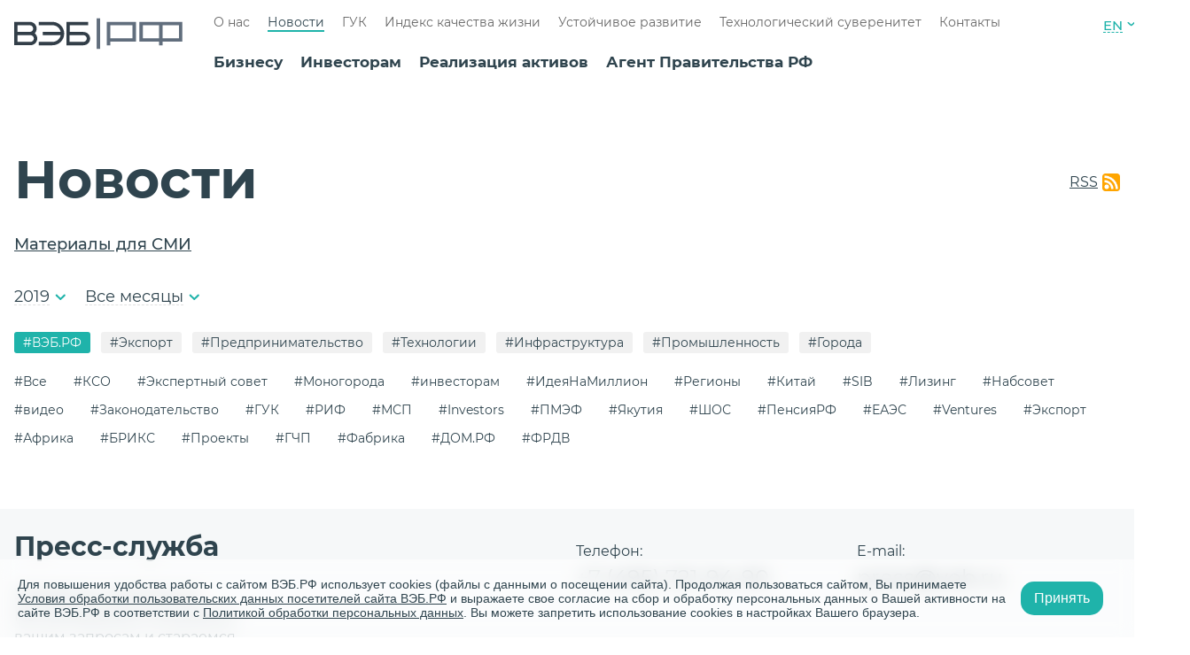

--- FILE ---
content_type: text/html; charset=UTF-8
request_url: https://xn--90ab5f.xn--p1ai/press-tsentr/?TAGS=%EF%BF%BD%EF%BF%BD%EF%BF%BD%EF%BF%BD%EF%BF%BD%EF%BF%BD%EF%BF%BD%EF%BF%BD%EF%BF%BD%EF%BF%BD%EF%BF%BD%EF%BF%BD&year=2019&tip=1564
body_size: 16868
content:
<!DOCTYPE html>
<html lang="ru">
    <head>
        <meta charset="utf-8">
        <meta name="viewport" content="width=device-width, initial-scale=1.0">
        <meta http-equiv="x-ua-compatible" content="ie=edge">
        <meta http-equiv="Content-Type" content="text/html; charset=UTF-8" />
<link href="/bitrix/cache/css/s1/news/kernel_main/kernel_main_v1.css?176700295028845" type="text/css"  rel="stylesheet" />
<link href="/bitrix/cache/css/s1/news/template_89d5cab0ebb365d45ccba8d03a6a10b3/template_89d5cab0ebb365d45ccba8d03a6a10b3_v1.css?1766761533121415" type="text/css"  data-template-style="true" rel="stylesheet" />
<script type="text/javascript">if(!window.BX)window.BX={};if(!window.BX.message)window.BX.message=function(mess){if(typeof mess=='object') for(var i in mess) BX.message[i]=mess[i]; return true;};</script>
<script type="text/javascript">(window.BX||top.BX).message({'JS_CORE_LOADING':'Загрузка...','JS_CORE_NO_DATA':'- Нет данных -','JS_CORE_WINDOW_CLOSE':'Закрыть','JS_CORE_WINDOW_EXPAND':'Развернуть','JS_CORE_WINDOW_NARROW':'Свернуть в окно','JS_CORE_WINDOW_SAVE':'Сохранить','JS_CORE_WINDOW_CANCEL':'Отменить','JS_CORE_WINDOW_CONTINUE':'Продолжить','JS_CORE_H':'ч','JS_CORE_M':'м','JS_CORE_S':'с','JSADM_AI_HIDE_EXTRA':'Скрыть лишние','JSADM_AI_ALL_NOTIF':'Показать все','JSADM_AUTH_REQ':'Требуется авторизация!','JS_CORE_WINDOW_AUTH':'Войти','JS_CORE_IMAGE_FULL':'Полный размер'});</script>
<script type="text/javascript">(window.BX||top.BX).message({'LANGUAGE_ID':'ru','FORMAT_DATE':'DD.MM.YYYY','FORMAT_DATETIME':'DD.MM.YYYY HH:MI:SS','COOKIE_PREFIX':'BITRIX_SM','SERVER_TZ_OFFSET':'10800','SITE_ID':'s1','SITE_DIR':'/','USER_ID':'','SERVER_TIME':'1769118662','USER_TZ_OFFSET':'0','USER_TZ_AUTO':'Y','bitrix_sessid':'f1fcfdbcca2c30ec95e5bda7070fa8eb'});</script>


<script type="text/javascript"  src="/bitrix/cache/js/s1/news/kernel_main/kernel_main_v1.js?1767002950309608"></script>
<script type="text/javascript"  src="/bitrix/cache/js/s1/news/kernel_main_polyfill_promise/kernel_main_polyfill_promise_v1.js?17667615332506"></script>
<script type="text/javascript" src="/bitrix/js/main/loadext/loadext.min.js?1684519752717"></script>
<script type="text/javascript" src="/bitrix/js/main/loadext/extension.min.js?16845197521205"></script>
<script type="text/javascript">BX.setJSList(['/bitrix/js/main/core/core.js','/bitrix/js/main/core/core_promise.js','/bitrix/js/main/core/core_ajax.js','/bitrix/js/main/core/core_window.js','/bitrix/js/main/json/json2.min.js','/bitrix/js/main/core/core_ls.js','/bitrix/js/main/session.js','/bitrix/js/main/core/core_popup.js','/bitrix/js/main/core/core_date.js','/bitrix/js/main/core/core_fx.js','/bitrix/js/main/utils.js','/bitrix/js/main/polyfill/promise/js/promise.js','/assets/build/js/common.js','/assets/build/js/news.js']); </script>
<script type="text/javascript">BX.setCSSList(['/bitrix/js/main/core/css/core.css','/bitrix/js/main/core/css/core_popup.css','/bitrix/js/main/core/css/core_date.css','/assets/build/css/common.css','/assets/build/css/news.css']); </script>
<link rel="shortcut icon" href="/favicon.ico" type="image/x-icon">
<link rel="icon" href="/favicon_76.png" sizes="76x76">
<link rel="icon" href="/favicon_120.png" sizes="120x120">
<link rel="icon" href="/favicon_152.png" sizes="152x152">
<link rel="icon" href="/favicon_180.png" sizes="180x180">
<script type="text/javascript">
					(function () {
						"use strict";

						var counter = function ()
						{
							var cookie = (function (name) {
								var parts = ("; " + document.cookie).split("; " + name + "=");
								if (parts.length == 2) {
									try {return JSON.parse(decodeURIComponent(parts.pop().split(";").shift()));}
									catch (e) {}
								}
							})("BITRIX_CONVERSION_CONTEXT_s1");

							if (cookie && cookie.EXPIRE >= BX.message("SERVER_TIME"))
								return;

							var request = new XMLHttpRequest();
							request.open("POST", "/bitrix/tools/conversion/ajax_counter.php", true);
							request.setRequestHeader("Content-type", "application/x-www-form-urlencoded");
							request.send(
								"SITE_ID="+encodeURIComponent("s1")+
								"&sessid="+encodeURIComponent(BX.bitrix_sessid())+
								"&HTTP_REFERER="+encodeURIComponent(document.referrer)
							);
						};

						if (window.frameRequestStart === true)
							BX.addCustomEvent("onFrameDataReceived", counter);
						else
							BX.ready(counter);
					})();
				</script>



<script type="text/javascript"  src="/bitrix/cache/js/s1/news/template_3fcff14c9e7a6c58be13fe2ed8270a95/template_3fcff14c9e7a6c58be13fe2ed8270a95_v1.js?1766761533342790"></script>
<script type="text/javascript">var _ba = _ba || []; _ba.push(["aid", "78f02d1de2c8d4cc875a4fa410cf27c9"]); _ba.push(["host", "xn--90ab5f.xn--p1ai"]); (function() {var ba = document.createElement("script"); ba.type = "text/javascript"; ba.async = true;ba.src = (document.location.protocol == "https:" ? "https://" : "http://") + "bitrix.info/ba.js";var s = document.getElementsByTagName("script")[0];s.parentNode.insertBefore(ba, s);})();</script>


        <title>Новости институтов развития</title>
                                <!-- Yandex.Metrika counter -->
<script type="text/javascript">
    (function (d, w, c) {
        (w[c] = w[c] || []).push(function () {
            try {
                w.yaCounter33661784 = new Ya.Metrika({
                    id: 33661784,
                    clickmap: true,
                    trackLinks: true,
                    accurateTrackBounce: true,
                    webvisor: true
                });
            } catch (e) {
            }
        });

        var n = d.getElementsByTagName("script")[0],
            s = d.createElement("script"),
            f = function () {
                if (n != undefined) {
                    n.parentNode.insertBefore(s, n);
                }
            };
        s.type = "text/javascript";
        s.async = true;
        s.src = "https://mc.yandex.ru/metrika/watch.js";

        if (w.opera == "[object Opera]") {
            d.addEventListener("DOMContentLoaded", f, false);
        } else {
            f();
        }
    })(document, window, "yandex_metrika_callbacks");
</script>
<noscript>
    <div>
        <img src="https://mc.yandex.ru/watch/33661784" style="position:absolute; left:-9999px;" alt=""/>
    </div>
</noscript>
<!-- /Yandex.Metrika counter -->

<script type="text/javascript">!function () {
        var t = document.createElement("script");
        t.type = "text/javascript";
        t.async = true;
        t.src = "https://vk.com/js/api/openapi.js?157";
        t.addEventListener("load", function(){
            VK.Retargeting.Init("VK-RTRG-266112-eY1ud");
            VK.Retargeting.Hit();
        });
        document.head.appendChild(t)
    }();
</script>
<noscript>
    <img src="https://vk.com/rtrg?p=VK-RTRG-266112-eY1ud" style="position:fixed; left:-999px;" alt=""/>
</noscript>    </head>
    <body>
                <div class="base">
            <div class="menu-modal" v-bind:class="{ 'menu-modal--open': openMenu }">
    <div class="menu-modal__all">
        <div class="menu-modal__head">
            <span class="menu-modal__text">
                Развиваемся сами, развиваем Россию.            </span>
            <div class="menu-modal__links">
              <!--  <a href="#" @click="showAllSites()" class="menu-modal__link menu-modal__link--sites">
                    Все сайты                </a> -->
                    <a href="/en/" class="header__link header__link--lang">EN</a>
            </div>
            <div class="menu-modal__close" @click="setOpenMenu()">
                <span class="menu-modal__line"></span>
                <span class="menu-modal__line"></span>
            </div>
        </div>
        <div class="menu-modal__search">
    <div class="menu-modal__search">
        <form action="/search/" method="get" class="searchform  menu-modal__search-form">
            <input type="submit" class="searchform__button" value="" disabled />
            <input required="1" type="search" class="searchform__input" name="q" value=""
                   placeholder="Поиск по сайту"/>
            <button class="button menu-modal__button">
                Найти
            </button>
        </form>
    </div>
</div>
 

        <div class="menu-modal__content">
            <div class="menu-block menu-modal__menu-block">
                                <a href="/biznesu/"
                                       class="menu-block__head">
                    <span>
                        Бизнесу                    </span>
                </a>
                                    <ul class="menu-block__list">
                                                    <li class="menu-block__item">
                                                                <a href="/biznesu/fabrika-proektnogo-finansirovaniya/"
                                                                       class="menu-block__a ">
                                    Фабрика проектного финансирования                                </a>
                                                            </li>
                                                    <li class="menu-block__item">
                                                                    <span v-on:click="open($event)" class="menu-block__plus"></span>
                                                                <a href="/biznesu/finansirovaniye-proyektov/infrastruktura/"
                                                                       class="menu-block__a menu-block__a--list">
                                    Финансирование проектов                                </a>
                                                                    <ul class="menu-block__list">
                                        






                                            <li class="menu-block__item">
                                                <a href="/biznesu/finansirovaniye-proyektov/infrastruktura/"
                                                                                                       class="menu-block__a">
                                                    Инфраструктура                                                </a>
                                            </li> 
										









                                        






                                            <li class="menu-block__item">
                                                <a href="/biznesu/finansirovaniye-proyektov/gorodskaja-ekonomika/"
                                                                                                       class="menu-block__a">
                                                    Городская экономика                                                </a>
                                            </li> 
										









                                        






                                            <li class="menu-block__item">
                                                <a href="/biznesu/finansirovaniye-proyektov/promyshlennost-vysokikh-peredelov/"
                                                                                                       class="menu-block__a">
                                                    Промышленность высоких переделов                                                </a>
                                            </li> 
										









                                        






                                            <li class="menu-block__item">
                                                <a href="/upload/biznesu/finansirovaniye-proyektov/5_steps_125_projects_book.pdf"
                                                                                                       class="menu-block__a">
                                                    Лучшие проекты программы «5 шагов для городов»                                                </a>
                                            </li> 
										









                                        






                                            <li class="menu-block__item">
                                                <a href="/contacts/"
                                                                                                       class="menu-block__a">
                                                    Контакты                                                </a>
                                            </li> 
										









                                        






                                            <li class="menu-block__item">
                                                <a href="/turisticheskie-skhemy/"
                                                                                                       class="menu-block__a">
                                                    Туристические схемы                                                </a>
                                            </li> 
										









                                                                            </ul>
                                                            </li>
                                                    <li class="menu-block__item">
                                                                    <span v-on:click="open($event)" class="menu-block__plus"></span>
                                                                <a href="/biznesu/podderzhka-eksporta/eksportnoye-finansirovaniye/"
                                                                       class="menu-block__a menu-block__a--list">
                                    Поддержка экспорта                                </a>
                                                                    <ul class="menu-block__list">
                                        






                                            <li class="menu-block__item">
                                                <a href="/biznesu/podderzhka-eksporta/eksportnoye-finansirovaniye/"
                                                                                                       class="menu-block__a">
                                                    Экспортное финансирование                                                </a>
                                            </li> 
										









                                        






                                            <li class="menu-block__item">
                                                <a href="/biznesu/podderzhka-eksporta/dokumentarnaya-podderzhka/"
                                                                                                       class="menu-block__a">
                                                    Документарная поддержка                                                </a>
                                            </li> 
										









                                        






                                            <li class="menu-block__item">
                                                <a href="/biznesu/podderzhka-eksporta/nefinansovaya-podderzhka/"
                                                                                                       class="menu-block__a">
                                                    Нефинансовая поддержка                                                </a>
                                            </li> 
										









                                        






                                            <li class="menu-block__item">
                                                <a href="/contacts/"
                                                                                                       class="menu-block__a">
                                                    Контакты                                                </a>
                                            </li> 
										









                                                                            </ul>
                                                            </li>
                                                    <li class="menu-block__item">
                                                                <a href="/biznesu/reyestr-spetsializirovannykh-kompaniy/"
                                                                       class="menu-block__a ">
                                    Реестр специализированных компаний                                </a>
                                                            </li>
                                                    <li class="menu-block__item">
                                                                <a href="/biznesu/operacii-na-finansovih-rinkah/"
                                                                       class="menu-block__a ">
                                    Операции на финансовых рынках                                </a>
                                                            </li>
                                                    <li class="menu-block__item">
                                                                <a href="/biznesu/depozitariy/"
                                                                       class="menu-block__a ">
                                    Депозитарий                                </a>
                                                            </li>
                                                    <li class="menu-block__item">
                                                                <a href="/biznesu/kliyentam/"
                                                                       class="menu-block__a ">
                                    Клиентам                                </a>
                                                            </li>
                                                    <li class="menu-block__item">
                                                                <a href="/biznesu/lgotnye-kredity/"
                                                                       class="menu-block__a ">
                                    Льготные кредиты на внедрение отечественного ИТ                                </a>
                                                            </li>
                                            </ul>
                                                                <a href="/investoram/"
                                       class="menu-block__head">
                    <span>
                        Инвесторам                    </span>
                </a>
                                    <ul class="menu-block__list">
                                                    <li class="menu-block__item">
                                                                <a href="/investoram/novosti-dlya-investorov/"
                                                                       class="menu-block__a ">
                                    Новости для инвесторов                                </a>
                                                            </li>
                                                    <li class="menu-block__item">
                                                                <a href="/investoram/kalendar-investora/"
                                                                       class="menu-block__a ">
                                    Календарь инвестора                                </a>
                                                            </li>
                                                    <li class="menu-block__item">
                                                                <a href="/investoram/#debt-instruments"
                                                                       class="menu-block__a ">
                                    Долговые инструменты                                </a>
                                                            </li>
                                                    <li class="menu-block__item">
                                                                <a href="/investoram/otchetnost/godovoj-otchet-2023/"
                                                                       class="menu-block__a ">
                                    Отчетность                                </a>
                                                            </li>
                                                    <li class="menu-block__item">
                                                                <a href="/investoram/#form"
                                                                       class="menu-block__a ">
                                    Контакты для инвесторов в облигации                                </a>
                                                            </li>
                                                    <li class="menu-block__item">
                                                                <a href="/investoram/raskrytiye-informatsii/"
                                                                       class="menu-block__a ">
                                    Раскрытие информации                                </a>
                                                            </li>
                                                    <li class="menu-block__item">
                                                                <a href="/investoram/zelenye-obligatsii/"
                                                                       class="menu-block__a ">
                                    Зеленые облигации ВЭБ.РФ                                </a>
                                                            </li>
                                                    <li class="menu-block__item">
                                                                <a href="/investoram/evroobligatsii/"
                                                                       class="menu-block__a ">
                                    Еврооблигации                                </a>
                                                            </li>
                                            </ul>
                                                                <a href="/trade/"
                                       class="menu-block__head">
                    <span>
                        Реализация активов                    </span>
                </a>
                                            </div>
            <div class="menu-block menu-modal__menu-block">
                                                <a href="/agent-pravitelstva/"
                                       class="menu-block__head">
                    <span>
                        Агент Правительства РФ                    </span>
                </a>
                                    <ul class="menu-block__list">
                                                    <li class="menu-block__item">
                                                                <a href="/agent-pravitelstva/psv/"
                                                                       class="menu-block__a ">
                                    Проекты социального воздействия                                </a>
                                                            </li>
                                                    <li class="menu-block__item">
                                                                <a href="/agent-pravitelstva/upravlenie-gosudarstvennymi-vneshnimi-finansovymi-aktivami/"
                                                                       class="menu-block__a ">
                                    Государственные долговые требования                                </a>
                                                            </li>
                                                    <li class="menu-block__item">
                                                                <a href="/agent-pravitelstva/predostavlenie-i-ispolnenie-gosudarstvennykh-garantiy/"
                                                                       class="menu-block__a ">
                                    Меры государственной поддержки                                </a>
                                                            </li>
                                                    <li class="menu-block__item">
                                                                <a href="/agent-pravitelstva/obespechenie-vozvrata-zadolzhennosti-yuridicheskikh-lits-subektov-rf-i-munitsipalnykh-obrazovaniy-po/"
                                                                       class="menu-block__a ">
                                    Возврат задолженности                                </a>
                                                            </li>
                                                    <li class="menu-block__item">
                                                                <a href="/agent-pravitelstva/programma-investitsiy-vneshekonombanka-v-proekty-stroitelstva-dostupnogo-zhilya-i-ipoteku-v-2010-201/"
                                                                       class="menu-block__a ">
                                    Инвестиции в строительство жилья и ипотеку (2010-2013)                                </a>
                                                            </li>
                                                    <li class="menu-block__item">
                                                                <a href="/agent-pravitelstva/upravlenie-ipotechnym-pokrytiem-isu/"
                                                                       class="menu-block__a ">
                                    Управление ипотечным покрытием ИСУ                                </a>
                                                            </li>
                                                    <li class="menu-block__item">
                                                                <a href="/agent-pravitelstva/monitoring-proektov-s-uchastiem-mfo/"
                                                                       class="menu-block__a ">
                                    Мониторинг проектов с участием МФО                                </a>
                                                            </li>
                                                    <li class="menu-block__item">
                                                                <a href="/agent-pravitelstva/upravlenie-gosudarstvennym-dolgom/upravlenie-gosudarstvennym-vneshnim-dolgom/"
                                                                       class="menu-block__a ">
                                    Государственный внешний долг                                </a>
                                                            </li>
                                                    <li class="menu-block__item">
                                                                <a href="/agent-pravitelstva/sozdanie-sotsialnoy-infrastruktury/"
                                                                       class="menu-block__a ">
                                    Создание социальной инфраструктуры с применением механизмов ГЧП                                </a>
                                                            </li>
                                                    <li class="menu-block__item">
                                                                <a href="/agent-pravitelstva/soprovozhdenie-mekhanizma-zashchity/"
                                                                       class="menu-block__a ">
                                    Сопровождение механизма защиты и поощрения капиталовложений                                </a>
                                                            </li>
                                                    <li class="menu-block__item">
                                                                <a href="/agent-pravitelstva/otsenka-obosnovannosti-raspredeleniya-riskov-v-proektakh-gchp/"
                                                                       class="menu-block__a ">
                                    Оценка обоснованности распределения рисков в проектах ГЧП                                </a>
                                                            </li>
                                            </ul>
                                                                <a href="/o-banke/"
                                       class="menu-block__head">
                    <span>
                        О нас                    </span>
                </a>
                                    <ul class="menu-block__list">
                                                    <li class="menu-block__item">
                                                                <a href="/o-banke/missiya/"
                                                                       class="menu-block__a ">
                                    Миссия                                </a>
                                                            </li>
                                                    <li class="menu-block__item">
                                                                <a href="/o-banke/strategiya-razvitiya/"
                                                                       class="menu-block__a ">
                                    Стратегия развития                                </a>
                                                            </li>
                                                    <li class="menu-block__item">
                                                                <a href="/o-banke/koordinatsiya-deyatelnosti/"
                                                                       class="menu-block__a ">
                                    Координация деятельности институтов развития                                </a>
                                                            </li>
                                                    <li class="menu-block__item">
                                                                <a href="/o-banke/normativno-pravovaya-baza/"
                                                                       class="menu-block__a ">
                                    Нормативно-правовая база                                </a>
                                                            </li>
                                                    <li class="menu-block__item">
                                                                <a href="/o-banke/sotsialnaya-otvetstvennost/"
                                                                       class="menu-block__a ">
                                    Социальная ответственность                                </a>
                                                            </li>
                                                    <li class="menu-block__item">
                                                                <a href="/o-banke/insayderam/"
                                                                       class="menu-block__a ">
                                    Инсайдерам                                </a>
                                                            </li>
                                                    <li class="menu-block__item">
                                                                <a href="/o-banke/protivodeystviye-korruptsii/"
                                                                       class="menu-block__a ">
                                    Противодействие коррупции                                </a>
                                                            </li>
                                                    <li class="menu-block__item">
                                                                <a href="/o-banke/protivodeystviye-legalizatsii-prestupnykh-dokhodov/"
                                                                       class="menu-block__a ">
                                    Противодействие легализации преступных доходов                                </a>
                                                            </li>
                                                    <li class="menu-block__item">
                                                                <a href="/o-banke/mezhdunarodnoye-sotrudnichestvo/"
                                                                       class="menu-block__a ">
                                    Международное сотрудничество                                </a>
                                                            </li>
                                                    <li class="menu-block__item">
                                                                <a href="/kontakty/"
                                                                       class="menu-block__a ">
                                    Контактная информация                                </a>
                                                            </li>
                                            </ul>
                                            </div>
            <div class="menu-block menu-modal__menu-block">
                                                <a href="/press-tsentr/"
                                       class="menu-block__head">
                    <span>
                        Новости                    </span>
                </a>
                                                                <a href="/gosudarstvennaya-upravlyayushchaya-kompaniya/"
                                       class="menu-block__head">
                    <span>
                        ГУК                    </span>
                </a>
                                    <ul class="menu-block__list">
                                                    <li class="menu-block__item">
                                                                <a href="/gosudarstvennaya-upravlyayushchaya-kompaniya/obshchaya-informatsiya/"
                                                                       class="menu-block__a ">
                                    Общая информация                                </a>
                                                            </li>
                                                    <li class="menu-block__item">
                                                                <a href="/gosudarstvennaya-upravlyayushchaya-kompaniya/raskrytie-informatsii-o-rezultatakh-investirovaniya/"
                                                                       class="menu-block__a ">
                                    Раскрытие информации о результатах инвестирования                                </a>
                                                            </li>
                                                    <li class="menu-block__item">
                                                                <a href="/gosudarstvennaya-upravlyayushchaya-kompaniya/otkrytyy-konkurs-po-otboru-auditorskoy-organizatsii/"
                                                                       class="menu-block__a ">
                                    Открытый конкурс по отбору аудиторской организации                                </a>
                                                            </li>
                                                    <li class="menu-block__item">
                                                                <a href="/gosudarstvennaya-upravlyayushchaya-kompaniya/informatsiya-o-provedenii-guk-depozitnykh-auktsionov/"
                                                                       class="menu-block__a ">
                                    Информация о проведении ГУК депозитных аукционов                                </a>
                                                            </li>
                                                    <li class="menu-block__item">
                                                                <a href="/gosudarstvennaya-upravlyayushchaya-kompaniya/zakonodatelstvo/"
                                                                       class="menu-block__a ">
                                    Законодательство                                </a>
                                                            </li>
                                                    <li class="menu-block__item">
                                                                <a href="/gosudarstvennaya-upravlyayushchaya-kompaniya/vnutrennie-normativnye-dokumenty/"
                                                                       class="menu-block__a ">
                                    Внутренние нормативные документы                                </a>
                                                            </li>
                                            </ul>
                                                                <a href="https://xn--80aafaxhj3c.xn--p1ai/index-quality-of-life"
                                            target="_blank"
                                       class="menu-block__head">
                    <span>
                        Индекс качества жизни                    </span>
                </a>
                                                                <a href="/ustojchivoe-razvitie/"
                                       class="menu-block__head">
                    <span>
                        Устойчивое развитие                    </span>
                </a>
                                    <ul class="menu-block__list">
                                                    <li class="menu-block__item">
                                                                <a href="/ustojchivoe-razvitie/esg-strategiya/"
                                                                       class="menu-block__a ">
                                    ESG-стратегия                                </a>
                                                            </li>
                                                    <li class="menu-block__item">
                                                                <a href="/ustojchivoe-razvitie/zeljonoe-finansirovanie/"
                                                                       class="menu-block__a ">
                                    ESG-финансирование                                </a>
                                                            </li>
                                                    <li class="menu-block__item">
                                                                <a href="/ustojchivoe-razvitie/kachestvennaya-infrastruktura/"
                                                                       class="menu-block__a ">
                                    Системы оценки и сертификации                                </a>
                                                            </li>
                                                    <li class="menu-block__item">
                                                                <a href="/agent-pravitelstva/psv/"
                                                                       class="menu-block__a ">
                                    Проекты социального воздействия                                </a>
                                                            </li>
                                                    <li class="menu-block__item">
                                                                <a href="/ustojchivoe-razvitie/otvetstvennoe-vedenie-biznesa/"
                                                                       class="menu-block__a ">
                                    Ответственное ведение бизнеса                                </a>
                                                            </li>
                                                    <li class="menu-block__item">
                                                                <a href="/ustojchivoe-razvitie/mezhdunarodnoe-sotrudnichestvo/"
                                                                       class="menu-block__a ">
                                    Международное сотрудничество                                </a>
                                                            </li>
                                                    <li class="menu-block__item">
                                                                <a href="/ustojchivoe-razvitie/otchetnost/"
                                                                       class="menu-block__a ">
                                    Отчетность                                </a>
                                                            </li>
                                                    <li class="menu-block__item">
                                                                <a href="/ustojchivoe-razvitie/vnedrenie-tseley-ustoychivogo-razvitiya-v-monogorodakh/"
                                                                       class="menu-block__a ">
                                    ЦУР в моногородах                                </a>
                                                            </li>
                                                    <li class="menu-block__item">
                                                                <a href="/ustojchivoe-razvitie/khartiya-ustoi-chivykh-gorodov-rossii/"
                                                                       class="menu-block__a ">
                                    Хартия устойчивых городов России                                </a>
                                                            </li>
                                            </ul>
                                                                <a href="/tekhnologicheskiy-suverenitet/"
                                       class="menu-block__head">
                    <span>
                        Технологический суверенитет                    </span>
                </a>
                                                                <a href="/kontakty/"
                                       class="menu-block__head">
                    <span>
                        Контакты                    </span>
                </a>
                                                            </div>
        </div>
    </div>
</div>            <header class="header base__header wrapper ">
                <a href="/">
                                        <div class="header__logo"></div>
                                    </a>
                <div class="header__nav">
                    <ul class="menu ">
                            <ul class="menu ">
                    <li class="menu__item">
                <a href="/o-banke/"                    class="menu__link  ">
                    О нас                </a>
            </li>
                    <li class="menu__item">
                <a href="/press-tsentr/"                    class="menu__link  menu__link--current">
                    Новости                </a>
            </li>
                    <li class="menu__item">
                <a href="/gosudarstvennaya-upravlyayushchaya-kompaniya/"                    class="menu__link  ">
                    ГУК                </a>
            </li>
                    <li class="menu__item">
                <a href="https://xn--80aafaxhj3c.xn--p1ai/index-quality-of-life"                    class="menu__link  ">
                    Индекс качества жизни                </a>
            </li>
                    <li class="menu__item">
                <a href="/ustojchivoe-razvitie/"                    class="menu__link  ">
                    Устойчивое развитие                </a>
            </li>
                    <li class="menu__item">
                <a href="/tekhnologicheskiy-suverenitet/"                    class="menu__link  ">
                    Технологический суверенитет                </a>
            </li>
                    <li class="menu__item">
                <a href="/kontakty/"                    class="menu__link  ">
                    Контакты                </a>
            </li>
            </ul>
                    </ul>
                    <ul class="menu ">
                                    <li class="menu__item">
            <a href="/biznesu/"
                                              class="menu__link menu__link--dark ">
                Бизнесу            </a>
        </li>
            <li class="menu__item">
            <a href="/investoram/"
                                              class="menu__link menu__link--dark ">
                Инвесторам            </a>
        </li>
            <li class="menu__item">
            <a href="/trade/"
                                              class="menu__link menu__link--dark ">
                Реализация активов            </a>
        </li>
            <li class="menu__item">
            <a href="/agent-pravitelstva/"
                                              class="menu__link menu__link--dark ">
                Агент Правительства РФ            </a>
        </li>
                        </ul>
                </div>
                <div class="header__right">
                    <a href="tel:" class="header__phone">
                        +7 (495) 604-63-63                    </a>
                    <div class="header__links">
                        <!-- <a href="#" class="header__link header__link--sites" @click="showAllSites()">
                            Все сайты                        </a> -->
                            <a href="/en/" class="header__link header__link--lang">EN</a>
                    </div>
                    <div class="header__btn-menu" @click="setOpenMenu()"></div>
                <div class="header__search">
    <form action="/search/" method="get" class="searchform searchform--invert header__search-form">
        <input type="search" required class="searchform__input searchform__input--custom  searchform__input--black-font" name="q" value="" placeholder="" />
        <div class="searchform__line searchform__line--blue"></div>
        <input type="submit" class="searchform__button" value="" />
    </form>
</div>
                </div>
            </header>    <main class="base__main">
        <div class="section section--padding-top">
            <div class="wrapper">
                <div class="section__title-block section__title-block--press-center">
                    <h1 class="section__h1">
                        Новости                    </h1>
                                                                        <a href="/rss/" target="_blank" class="rrs">
                                RSS
                            </a>
                                                            </div>
                <ul class="section__list section__list--notopspace">
                                            <li class="section__list-item">
                            <a href="/galereya/" class="section__list-link">
                                Материалы для СМИ
                            </a>
                        </li>
                                    </ul>
                <div class="section__block">
                    <div class="filters">
                        <div class="filters__item expanding js-expanding-hideable">
                            <div class="filters__current js-expanding-btn">
                                                                    2019                                                            </div>
                            <div class="filters__variants-cont expanding__block">
                                <div class="filters__variants expanding__content">
                                                                                                                <a href="/press-tsentr/?year=2026&TAGS=%EF%BF%BD%EF%BF%BD%EF%BF%BD%EF%BF%BD%EF%BF%BD%EF%BF%BD%EF%BF%BD%EF%BF%BD%EF%BF%BD%EF%BF%BD%EF%BF%BD%EF%BF%BD&tip=1564" class="filters__variant">2026</a>
                                                                            <a href="/press-tsentr/?year=2025&TAGS=%EF%BF%BD%EF%BF%BD%EF%BF%BD%EF%BF%BD%EF%BF%BD%EF%BF%BD%EF%BF%BD%EF%BF%BD%EF%BF%BD%EF%BF%BD%EF%BF%BD%EF%BF%BD&tip=1564" class="filters__variant">2025</a>
                                                                            <a href="/press-tsentr/?year=2024&TAGS=%EF%BF%BD%EF%BF%BD%EF%BF%BD%EF%BF%BD%EF%BF%BD%EF%BF%BD%EF%BF%BD%EF%BF%BD%EF%BF%BD%EF%BF%BD%EF%BF%BD%EF%BF%BD&tip=1564" class="filters__variant">2024</a>
                                                                            <a href="/press-tsentr/?year=2023&TAGS=%EF%BF%BD%EF%BF%BD%EF%BF%BD%EF%BF%BD%EF%BF%BD%EF%BF%BD%EF%BF%BD%EF%BF%BD%EF%BF%BD%EF%BF%BD%EF%BF%BD%EF%BF%BD&tip=1564" class="filters__variant">2023</a>
                                                                            <a href="/press-tsentr/?year=2022&TAGS=%EF%BF%BD%EF%BF%BD%EF%BF%BD%EF%BF%BD%EF%BF%BD%EF%BF%BD%EF%BF%BD%EF%BF%BD%EF%BF%BD%EF%BF%BD%EF%BF%BD%EF%BF%BD&tip=1564" class="filters__variant">2022</a>
                                                                            <a href="/press-tsentr/?year=2021&TAGS=%EF%BF%BD%EF%BF%BD%EF%BF%BD%EF%BF%BD%EF%BF%BD%EF%BF%BD%EF%BF%BD%EF%BF%BD%EF%BF%BD%EF%BF%BD%EF%BF%BD%EF%BF%BD&tip=1564" class="filters__variant">2021</a>
                                                                            <a href="/press-tsentr/?year=2020&TAGS=%EF%BF%BD%EF%BF%BD%EF%BF%BD%EF%BF%BD%EF%BF%BD%EF%BF%BD%EF%BF%BD%EF%BF%BD%EF%BF%BD%EF%BF%BD%EF%BF%BD%EF%BF%BD&tip=1564" class="filters__variant">2020</a>
                                                                            <a href="/press-tsentr/?year=2019&TAGS=%EF%BF%BD%EF%BF%BD%EF%BF%BD%EF%BF%BD%EF%BF%BD%EF%BF%BD%EF%BF%BD%EF%BF%BD%EF%BF%BD%EF%BF%BD%EF%BF%BD%EF%BF%BD&tip=1564" class="filters__variant">2019</a>
                                                                            <a href="/press-tsentr/?year=2018&TAGS=%EF%BF%BD%EF%BF%BD%EF%BF%BD%EF%BF%BD%EF%BF%BD%EF%BF%BD%EF%BF%BD%EF%BF%BD%EF%BF%BD%EF%BF%BD%EF%BF%BD%EF%BF%BD&tip=1564" class="filters__variant">2018</a>
                                                                            <a href="/press-tsentr/?year=2017&TAGS=%EF%BF%BD%EF%BF%BD%EF%BF%BD%EF%BF%BD%EF%BF%BD%EF%BF%BD%EF%BF%BD%EF%BF%BD%EF%BF%BD%EF%BF%BD%EF%BF%BD%EF%BF%BD&tip=1564" class="filters__variant">2017</a>
                                                                            <a href="/press-tsentr/?year=2016&TAGS=%EF%BF%BD%EF%BF%BD%EF%BF%BD%EF%BF%BD%EF%BF%BD%EF%BF%BD%EF%BF%BD%EF%BF%BD%EF%BF%BD%EF%BF%BD%EF%BF%BD%EF%BF%BD&tip=1564" class="filters__variant">2016</a>
                                                                            <a href="/press-tsentr/?year=2015&TAGS=%EF%BF%BD%EF%BF%BD%EF%BF%BD%EF%BF%BD%EF%BF%BD%EF%BF%BD%EF%BF%BD%EF%BF%BD%EF%BF%BD%EF%BF%BD%EF%BF%BD%EF%BF%BD&tip=1564" class="filters__variant">2015</a>
                                                                            <a href="/press-tsentr/?year=2014&TAGS=%EF%BF%BD%EF%BF%BD%EF%BF%BD%EF%BF%BD%EF%BF%BD%EF%BF%BD%EF%BF%BD%EF%BF%BD%EF%BF%BD%EF%BF%BD%EF%BF%BD%EF%BF%BD&tip=1564" class="filters__variant">2014</a>
                                                                            <a href="/press-tsentr/?year=2013&TAGS=%EF%BF%BD%EF%BF%BD%EF%BF%BD%EF%BF%BD%EF%BF%BD%EF%BF%BD%EF%BF%BD%EF%BF%BD%EF%BF%BD%EF%BF%BD%EF%BF%BD%EF%BF%BD&tip=1564" class="filters__variant">2013</a>
                                                                            <a href="/press-tsentr/?year=2012&TAGS=%EF%BF%BD%EF%BF%BD%EF%BF%BD%EF%BF%BD%EF%BF%BD%EF%BF%BD%EF%BF%BD%EF%BF%BD%EF%BF%BD%EF%BF%BD%EF%BF%BD%EF%BF%BD&tip=1564" class="filters__variant">2012</a>
                                                                            <a href="/press-tsentr/?year=2011&TAGS=%EF%BF%BD%EF%BF%BD%EF%BF%BD%EF%BF%BD%EF%BF%BD%EF%BF%BD%EF%BF%BD%EF%BF%BD%EF%BF%BD%EF%BF%BD%EF%BF%BD%EF%BF%BD&tip=1564" class="filters__variant">2011</a>
                                                                            <a href="/press-tsentr/?year=2010&TAGS=%EF%BF%BD%EF%BF%BD%EF%BF%BD%EF%BF%BD%EF%BF%BD%EF%BF%BD%EF%BF%BD%EF%BF%BD%EF%BF%BD%EF%BF%BD%EF%BF%BD%EF%BF%BD&tip=1564" class="filters__variant">2010</a>
                                                                    </div>
                            </div>
                        </div>
                        <div class="filters__item expanding js-expanding-hideable">
                            <div class="filters__current js-expanding-btn">
                                                                    Все месяцы                                                            </div>
                            <div class="filters__variants-cont expanding__block">
                                <div class="filters__variants expanding__content">
                                    <a href="/press-tsentr/?TAGS=%EF%BF%BD%EF%BF%BD%EF%BF%BD%EF%BF%BD%EF%BF%BD%EF%BF%BD%EF%BF%BD%EF%BF%BD%EF%BF%BD%EF%BF%BD%EF%BF%BD%EF%BF%BD&year=2019&tip=1564" class="filters__variant">
                                        Все месяцы                                    </a>
                                                                            <a href="/press-tsentr/?month=01&TAGS=%EF%BF%BD%EF%BF%BD%EF%BF%BD%EF%BF%BD%EF%BF%BD%EF%BF%BD%EF%BF%BD%EF%BF%BD%EF%BF%BD%EF%BF%BD%EF%BF%BD%EF%BF%BD&year=2019&tip=1564" class="filters__variant">
                                            Январь                                        </a>
                                                                            <a href="/press-tsentr/?month=02&TAGS=%EF%BF%BD%EF%BF%BD%EF%BF%BD%EF%BF%BD%EF%BF%BD%EF%BF%BD%EF%BF%BD%EF%BF%BD%EF%BF%BD%EF%BF%BD%EF%BF%BD%EF%BF%BD&year=2019&tip=1564" class="filters__variant">
                                            Февраль                                        </a>
                                                                            <a href="/press-tsentr/?month=03&TAGS=%EF%BF%BD%EF%BF%BD%EF%BF%BD%EF%BF%BD%EF%BF%BD%EF%BF%BD%EF%BF%BD%EF%BF%BD%EF%BF%BD%EF%BF%BD%EF%BF%BD%EF%BF%BD&year=2019&tip=1564" class="filters__variant">
                                            Март                                        </a>
                                                                            <a href="/press-tsentr/?month=04&TAGS=%EF%BF%BD%EF%BF%BD%EF%BF%BD%EF%BF%BD%EF%BF%BD%EF%BF%BD%EF%BF%BD%EF%BF%BD%EF%BF%BD%EF%BF%BD%EF%BF%BD%EF%BF%BD&year=2019&tip=1564" class="filters__variant">
                                            Апрель                                        </a>
                                                                            <a href="/press-tsentr/?month=05&TAGS=%EF%BF%BD%EF%BF%BD%EF%BF%BD%EF%BF%BD%EF%BF%BD%EF%BF%BD%EF%BF%BD%EF%BF%BD%EF%BF%BD%EF%BF%BD%EF%BF%BD%EF%BF%BD&year=2019&tip=1564" class="filters__variant">
                                            Май                                        </a>
                                                                            <a href="/press-tsentr/?month=06&TAGS=%EF%BF%BD%EF%BF%BD%EF%BF%BD%EF%BF%BD%EF%BF%BD%EF%BF%BD%EF%BF%BD%EF%BF%BD%EF%BF%BD%EF%BF%BD%EF%BF%BD%EF%BF%BD&year=2019&tip=1564" class="filters__variant">
                                            Июнь                                        </a>
                                                                            <a href="/press-tsentr/?month=07&TAGS=%EF%BF%BD%EF%BF%BD%EF%BF%BD%EF%BF%BD%EF%BF%BD%EF%BF%BD%EF%BF%BD%EF%BF%BD%EF%BF%BD%EF%BF%BD%EF%BF%BD%EF%BF%BD&year=2019&tip=1564" class="filters__variant">
                                            Июль                                        </a>
                                                                            <a href="/press-tsentr/?month=08&TAGS=%EF%BF%BD%EF%BF%BD%EF%BF%BD%EF%BF%BD%EF%BF%BD%EF%BF%BD%EF%BF%BD%EF%BF%BD%EF%BF%BD%EF%BF%BD%EF%BF%BD%EF%BF%BD&year=2019&tip=1564" class="filters__variant">
                                            Август                                        </a>
                                                                            <a href="/press-tsentr/?month=09&TAGS=%EF%BF%BD%EF%BF%BD%EF%BF%BD%EF%BF%BD%EF%BF%BD%EF%BF%BD%EF%BF%BD%EF%BF%BD%EF%BF%BD%EF%BF%BD%EF%BF%BD%EF%BF%BD&year=2019&tip=1564" class="filters__variant">
                                            Сентябрь                                        </a>
                                                                            <a href="/press-tsentr/?month=10&TAGS=%EF%BF%BD%EF%BF%BD%EF%BF%BD%EF%BF%BD%EF%BF%BD%EF%BF%BD%EF%BF%BD%EF%BF%BD%EF%BF%BD%EF%BF%BD%EF%BF%BD%EF%BF%BD&year=2019&tip=1564" class="filters__variant">
                                            Октябрь                                        </a>
                                                                            <a href="/press-tsentr/?month=11&TAGS=%EF%BF%BD%EF%BF%BD%EF%BF%BD%EF%BF%BD%EF%BF%BD%EF%BF%BD%EF%BF%BD%EF%BF%BD%EF%BF%BD%EF%BF%BD%EF%BF%BD%EF%BF%BD&year=2019&tip=1564" class="filters__variant">
                                            Ноябрь                                        </a>
                                                                            <a href="/press-tsentr/?month=12&TAGS=%EF%BF%BD%EF%BF%BD%EF%BF%BD%EF%BF%BD%EF%BF%BD%EF%BF%BD%EF%BF%BD%EF%BF%BD%EF%BF%BD%EF%BF%BD%EF%BF%BD%EF%BF%BD&year=2019&tip=1564" class="filters__variant">
                                            Декабрь                                        </a>
                                                                    </div>
                            </div>
                        </div>
                    </div>

                    
    <div class="hashtags">
                    <a href="/press-tsentr/?TAGS=%EF%BF%BD%EF%BF%BD%EF%BF%BD%EF%BF%BD%EF%BF%BD%EF%BF%BD%EF%BF%BD%EF%BF%BD%EF%BF%BD%EF%BF%BD%EF%BF%BD%EF%BF%BD&year=2019"  class="hashtag hashtag--lvl1 hashtag--active">#ВЭБ.РФ</a>
                    <a href="/press-tsentr/?tip=8042&year=2019"  class="hashtag hashtag--lvl1">#Экспорт</a>
                    <a href="/press-tsentr/?tip=7872&year=2019"  class="hashtag hashtag--lvl1">#Предпринимательство</a>
                    <a href="/press-tsentr/?tip=8307&year=2019"  class="hashtag hashtag--lvl1">#Технологии</a>
                    <a href="/press-tsentr/?tip=8305&year=2019"  class="hashtag hashtag--lvl1">#Инфраструктура</a>
        
                    <a class="hashtag hashtag--dots hashtag--lvl1 hashtags__btn-more js-hashtags-show-more"></a>
            <div class="hashtags__more">
                                    <a href="/press-tsentr/?tip=1561&year=2019"  class="hashtag hashtag--lvl1">#Промышленность</a>
                                    <a href="/press-tsentr/?tip=8306&year=2019"  class="hashtag hashtag--lvl1">#Города</a>
                
                <a href="javascript:void(0)" class="hashtag hashtag--lvl1 hashtags__btn-less js-hashtags-show-less hashtag--hide">Скрыть</a>
            </div>
            </div>


    <div class="hashtags">
        <a
                            href="/press-tsentr/?year=2019&tip=1564"
                class="hashtag"
                    >
            #Все        </a>
                    <a href="/press-tsentr/?TAGS=КСО&year=2019&tip=1564" class="hashtag">#КСО</a>
                    <a href="/press-tsentr/?TAGS=Экспертный совет&year=2019&tip=1564" class="hashtag">#Экспертный совет</a>
                    <a href="/press-tsentr/?TAGS=Моногорода&year=2019&tip=1564" class="hashtag">#Моногорода</a>
                    <a href="/press-tsentr/?TAGS=инвесторам&year=2019&tip=1564" class="hashtag">#инвесторам</a>
                    <a href="/press-tsentr/?TAGS=ИдеяНаМиллион&year=2019&tip=1564" class="hashtag">#ИдеяНаМиллион</a>
        
                    <a class="hashtag hashtag--dots hashtags__btn-more js-hashtags-show-more"></a>
            <div class="hashtags__more">
                                    <a href="/press-tsentr/?TAGS=Регионы&year=2019&tip=1564" class="hashtag">#Регионы</a>
                                    <a href="/press-tsentr/?TAGS=Китай&year=2019&tip=1564" class="hashtag">#Китай</a>
                                    <a href="/press-tsentr/?TAGS=SIB&year=2019&tip=1564" class="hashtag">#SIB</a>
                                    <a href="/press-tsentr/?TAGS=Лизинг&year=2019&tip=1564" class="hashtag">#Лизинг</a>
                                    <a href="/press-tsentr/?TAGS=Набсовет&year=2019&tip=1564" class="hashtag">#Набсовет</a>
                                    <a href="/press-tsentr/?TAGS=видео&year=2019&tip=1564" class="hashtag">#видео</a>
                                    <a href="/press-tsentr/?TAGS=Законодательство&year=2019&tip=1564" class="hashtag">#Законодательство</a>
                                    <a href="/press-tsentr/?TAGS=ГУК&year=2019&tip=1564" class="hashtag">#ГУК</a>
                                    <a href="/press-tsentr/?TAGS=РИФ&year=2019&tip=1564" class="hashtag">#РИФ</a>
                                    <a href="/press-tsentr/?TAGS=МСП&year=2019&tip=1564" class="hashtag">#МСП</a>
                                    <a href="/press-tsentr/?TAGS=Investors&year=2019&tip=1564" class="hashtag">#Investors</a>
                                    <a href="/press-tsentr/?TAGS=ПМЭФ&year=2019&tip=1564" class="hashtag">#ПМЭФ</a>
                                    <a href="/press-tsentr/?TAGS=Якутия&year=2019&tip=1564" class="hashtag">#Якутия</a>
                                    <a href="/press-tsentr/?TAGS=ШОС&year=2019&tip=1564" class="hashtag">#ШОС</a>
                                    <a href="/press-tsentr/?TAGS=ПенсияРФ&year=2019&tip=1564" class="hashtag">#ПенсияРФ</a>
                                    <a href="/press-tsentr/?TAGS=ЕАЭС&year=2019&tip=1564" class="hashtag">#ЕАЭС</a>
                                    <a href="/press-tsentr/?TAGS=Ventures&year=2019&tip=1564" class="hashtag">#Ventures</a>
                                    <a href="/press-tsentr/?TAGS=Экспорт&year=2019&tip=1564" class="hashtag">#Экспорт</a>
                                    <a href="/press-tsentr/?TAGS=Африка&year=2019&tip=1564" class="hashtag">#Африка</a>
                                    <a href="/press-tsentr/?TAGS=БРИКС&year=2019&tip=1564" class="hashtag">#БРИКС</a>
                                    <a href="/press-tsentr/?TAGS=Проекты&year=2019&tip=1564" class="hashtag">#Проекты</a>
                                    <a href="/press-tsentr/?TAGS=ГЧП&year=2019&tip=1564" class="hashtag">#ГЧП</a>
                                    <a href="/press-tsentr/?TAGS=Фабрика&year=2019&tip=1564" class="hashtag">#Фабрика</a>
                                    <a href="/press-tsentr/?TAGS=ДОМ.РФ&year=2019&tip=1564" class="hashtag">#ДОМ.РФ</a>
                                    <a href="/press-tsentr/?TAGS=ФРДВ&year=2019&tip=1564" class="hashtag">#ФРДВ</a>
                
                <a href="javascript:void(0)" class="hashtag hashtags__btn-less js-hashtags-show-less hashtag--hide">Скрыть</a>
            </div>
            </div>
                </div>
                <div class="news-list">
                    <div class="grid grid--m24">
                                                                                                                            </div>
                </div>
            </div>
            <div class="contacts">
                <div class="wrapper">
                    <div class="grid grid--baseline">
                        <div class="grid__item grid__item--1-4col">
                            <div class="contacts__caption">
                                Пресс-служба                            </div>
                            <div class="contacts__title">
                                Уважаемые журналисты!<br>Мы внимательно относимся к вашим запросам и стараемся 
оперативно и полно отвечать на них. Будем признательны, если вы будете направлять их 
преимущественно в рабочее время с 9-00 до 19-00.                            </div>
                        </div>
                        <div class="grid__item grid__item--4col">
                            <div class="contacts__item">
                            </div>
                        </div>
                        <div class="grid__item grid__item--4col">
                            <div class="contacts__item">
                                <div class="contacts__title">
                                    Телефон:                                </div>
                                <div class="contacts__value">
                                    +7 (495) 721-94-90
                                </div>
                            </div>
                        </div>
                        <div class="grid__item grid__item--4col">
                            <div class="contacts__item">
                                <div class="contacts__title">
                                    E-mail:
                                </div>
                                <div class="contacts__value">
                                    <a href="mailto:press@veb.ru" class="contacts__link">
                                        press@veb.ru
                                    </a>
                                </div>
                            </div>
                        </div>
                    </div>
                </div>
            </div>
        </div>
    </main>
            <footer class="base__footer wrapper">
	<div class="footer">
		<div class="footer__container">
			<div class="footer__block">
				<div class="footer__logo">
				</div>
			</div>
			<div class="footer__block desktop-only footer__block--min">
				<div class="footer__head">
					Мы в соцмедиа
				</div>
				<div class="soc-links">
					<a href="https://vk.com/vebrf" target="_blank" class="soc-links__item">
    <img src="/usr/main/logo-vk-m.jpg">
</a>

<a href="https://ok.ru/vebrf" class="soc-links__item" target="_blank">
    <img src="/usr/main/social/veb_ok.svg" class="social_media_link">
</a>

<a href="https://dzen.ru/vebrf" class="soc-links__item" target="_blank">
    <img src="/usr/main/social/veb_zen.svg" class="social_media_link">
</a>

<a href="https://t.me/razvivaemrf" class="soc-links__item" target="_blank">
    <img src="/usr/main/social/veb-tlg.svg" class="social_media_link">
</a>

<br>
<a href="https://rutube.ru/channel/23870435/" class="soc-links__item" target="_blank">
    <img src="/usr/main/social/veb_rutube.svg" class="social_media_link">
</a>

<a href="https://max.ru/vebrf" class="soc-links__item" target="_blank">
    <img src="/usr/main/social/veb_max.svg" class="social_media_link">
</a>				</div>
			</div>
			<div class="footer__block footer__block--narrow not-mobile">
				    <ul class="list-menu">
                    <li class="list-menu__item">
                <a href="/biznesu/"                    class="list-menu__link list-menu__link--caption ">
                Бизнесу                </a>
            </li>
                    <li class="list-menu__item">
                <a href="/investoram/"                    class="list-menu__link list-menu__link--caption ">
                Инвесторам                </a>
            </li>
                    <li class="list-menu__item">
                <a href="/agent-pravitelstva/"                    class="list-menu__link list-menu__link--caption ">
                Агент Правительства РФ                </a>
            </li>
            </ul>
			</div>
			<div class="footer__block footer__block--primary mobile-only">
				<div class="footer__contacts-head">
					Телефон:
				</div>
				<div class="footer__contacts-value">
					+7 (495) 604-63-63				</div>
			</div>
			<div class="footer__block footer__block--primary mobile-only">
				<ul class="list-menu">
					<li class="list-menu__item"> <a href="#" v-on:click="openFormSvaz" onclick="setTimeout(onloadCallbackClick, 1000);" class="list-menu__link list-menu__link--medium">
							Обратная связь </a> </li>
				</ul>
			</div>
			<div class="footer__block footer__block--primary mobile-only">
				<ul class="list-menu">
					<li class="list-menu__item"> <a href="#" v-on:click="openFormOtz" onclick="setTimeout(onloadCallbackClick, 1000);" class="list-menu__link list-menu__link--medium">
							Оставить отзыв </a> </li>
				</ul>
			</div>
			<div class="footer__block footer__block--primary footer__block--shifted not-mobile">
				<div class="footer__contacts">
					<div class="footer__contacts-head">
						Адрес:
					</div>
					<div class="footer__contacts-value">
						Москва, ул. Воздвиженка, д.10
					</div>
				</div>
				<div class="footer__contacts">
					<div class="footer__contacts-head">
						Телефон:
					</div>
					<div class="footer__contacts-value">
						<a href="tel:" class="footer__contacts-phone">
							+7 (495) 604-63-63 </a>
					</div>
				</div>
				<ul class="list-menu">
					<li class="list-menu__item"> <a href="#" v-on:click="openFormSvaz" onclick="setTimeout(onloadCallbackClick, 1000);" class="list-menu__link list-menu__link--medium">
							Обратная связь </a> </li>
					<li class="list-menu__item"> <a href="#" v-on:click="openFormOtz" onclick="setTimeout(onloadCallbackClick, 1000);" class="list-menu__link list-menu__link--medium">
							Оставить отзыв </a> </li>
				</ul>
				<div class=" not-mobile footer__copyrights">
					© ВЭБ.РФ, 2006—2026				</div>
				<div class=" not-mobile footer__copyrights">
					Разработка: <a href="https://www.ustrong.ru/" target="_blank">USTRONG</a>
				</div>
			</div>
			<div class="footer__block footer__block--primary desktop-only footer__block--min">
			</div>
			<div class="footer__block footer__block--primary footer__block--narrow not-mobile">
				    <ul class="list-menu">
                    <li class="list-menu__item">
                <a href="/o-banke/"                    class="list-menu__link list-menu__link--gray  ">
                    О нас                </a>
            </li>
                    <li class="list-menu__item">
                <a href="/press-tsentr/"                    class="list-menu__link list-menu__link--gray  list-menu__link--current">
                    Новости                </a>
            </li>
                    <li class="list-menu__item">
                <a href="/gosudarstvennaya-upravlyayushchaya-kompaniya/"                    class="list-menu__link list-menu__link--gray  ">
                    ГУК                </a>
            </li>
                    <li class="list-menu__item">
                <a href="/zakupki/"                    class="list-menu__link list-menu__link--gray  ">
                    Закупки                </a>
            </li>
                    <li class="list-menu__item">
                <a href="/kontakty/"                    class="list-menu__link list-menu__link--gray  ">
                    Контакты                </a>
            </li>
            </ul>
			</div>
			<div class="footer__block footer__block--flex footer__block--secondary footer__block--double">
				<div class="footer__site-info">
					<ul class="list-menu not-mobile">
					</ul>
					<form action="/search/" method="get" class="searchform searchform--pos-rel">
						<input type="submit" class="searchform__button" value=""> <input type="search" name="q" class="searchform__input searchform__input--focus-border searchform__input--hide-placeholder" placeholder="Поиск">
						<div class="searchform__input-underline">
						</div>
					</form>
				</div>

				<!--
			<div class="footer__sites-block not-mobile">
 <a href="#" class="footer__link-sites">
				Все сайты Группы </a>
			</div>
-->




			</div>
			<div class="footer__block mobile-only footer__block--double footer__block--last">
				<div class="footer__copyrights">
					© ВЭБ.РФ, 2006—2026				</div>
			</div>
			<div class="footer__block footer__block--double footer__block--last">
				<div class="expanding">
					<div>
						<ul class="list-menu list-menu--padded expanding__content">
							<!--<li class="list-menu__item"> <a href="/gruppa-veb/" class="list-menu__link">
						Организации развития </a> </li>-->
							<li class="list-menu__item"> <a href="/o-banke/gorjachaja-linija-komplaens/" class="list-menu__link">
									Горячая линия Комплаенс</a> </li>
							<!-- <li class="list-menu__item"> <a href="/o-banke/goryachaya-liniya-sluzhby-bezopasnosti" class="list-menu__link">
									Горячая линия Блока безопасности </a> </li> -->
							<li class="list-menu__item"> <a href="/o-banke/goryachaya-liniya-sluzhby-vnutrennego-kontrolya" class="list-menu__link">
									Горячая линия службы внутреннего контроля </a> </li>
							<li class="list-menu__item"> <a href="http://www.e-disclosure.ru/portal/company.aspx?id=15609" target="_blank" class="list-menu__link">
									Раскрытие информации на сайте ООО "Интерфакс-ЦРКИ" </a> </li>
							<li class="list-menu__item"> <a href="/investoram/raskrytiye-informatsii/information-for-professional-participants-of-the-securities-market/" class="list-menu__link">
									Раскрытие информации профессиональным участником рынка ценных бумаг </a> </li>
							<li class="list-menu__item"> <a href="/o-banke/protivodeystviye-korruptsii/" class="list-menu__link">
									Противодействие коррупции </a> </li>
							<li class="list-menu__item"> <a href="/files/?file=326e7e89d4c06503caf53607b24942d7.pdf" class="list-menu__link" target="_blank">
									Политика обработки персональных данных</a> </li>
							<li class="list-menu__item"> <a href="/files/?file=5ae34e404c03086be4eeafb6c95c9f6d.pdf" class="list-menu__link" target="_blank">
									Политика обработки персональных данных функциональными организациями ВЭБ.РФ</a> </li>
							<li class="list-menu__item"> <a href="/files/?file=5bf1599816bfc3bf29de55db05a4177f.pdf" class="list-menu__link" target="_blank">
									Условия обработки персональных данных</a> </li>


						</ul>
					</div>
				</div>
			</div>
			<div class="footer__block mobile-only footer__block--double footer__block--last">
				<div class="footer__copyrights">
					Разработка: <a href="https://www.ustrong.ru/" target="_blank">USTRONG</a>
				</div>
			</div>
		</div>
	</div>
</footer>            
<script>
    function pageToDisplayCookiesLoaded() {
        // Имя куки
        const cookieName = 'cookieconsent';

        // Функция для установки куки
        function setCookie() {
            const date = new Date();
            // Устанавливаем срок действия куки на 1 год
            date.setTime(date.getTime() + (365 * 24 * 60 * 60 * 1000));
            document.cookie = `${cookieName}=true;expires=${date.toUTCString()};path=/`;
        }

        // Функция для проверки наличия куки
        function hasCookie() {
            return document.cookie.split(';').some((item) => item.trim().startsWith(`${cookieName}=`));
        }

        // Функция для отображения плашки с принятием куки
        function showBanner() {
            // Создаем элемент плашки
            const banner = document.createElement('div');
            banner.className = 'cookies-banner';
            banner.innerHTML = '<span class="cookies-text">Для повышения удобства работы с сайтом ВЭБ.РФ использует cookies (файлы с данными о посещении сайта). Продолжая пользоваться сайтом, Вы принимаете <a href="/files/?file=5bf1599816bfc3bf29de55db05a4177f.pdf">Условия обработки пользовательских данных посетителей сайта ВЭБ.РФ</a> и выражаете свое согласие на сбор и обработку персональных данных о Вашей активности на сайте ВЭБ.РФ в соответствии с <a href="/files/?file=326e7e89d4c06503caf53607b24942d7.pdf">Политикой обработки персональных данных</a>. Вы можете запретить использование cookies в настройках Вашего браузера.</span><span class="cookies-close-icon-wrapper"><span class="cookies-close-icon">Принять</span></span>';

            // Добавляем обработчик события для иконки "Закрыть"
            banner.querySelector('.cookies-close-icon').addEventListener('click', () => {
                // Устанавливаем куки
                setCookie();
                // Удаляем плашку
                banner.remove();
            });

            // Добавляем плашку в тело страницы
            document.body.appendChild(banner);
        }

        // Проверяем наличие куки при загрузке страницы
        if (!hasCookie()) {
            showBanner();
        }

    }

    document.addEventListener('DOMContentLoaded', pageToDisplayCookiesLoaded);
</script>                    </div>
        <div class="app-modal" id="app-modal">
        <script type="text/x-template" id="modal-template">
    <transition name="modal">
        <div class="modal" @click="$emit('close')">
            <div class="modal__wrapper">
                <div class="modal__container">
                    <div class="modal__close" @click="$emit('close')">
                        <span class="modal__line"></span>
                        <span class="modal__line"></span>
                    </div>
                    <div class="modal__header">
                        <slot name="header"></slot>
                    </div>
                    <div class="modal__body">
                        <slot name="body"></slot>
                    </div>
                </div>
            </div>
        </div>
    </transition>
</script>
<modal-1 v-if="showModal" @close="setShowModal()">
    <div slot="body">
        <p>Электронный офис клиента в разработке</p>
        <div class="button close-modal" @click="$emit('close')">Закрыть</div>
    </div>
</modal-1><form-modal v-bind:formid="5" :inputs="{
        form_text_32:{
           name:'form_text_32',
           valid:0,
           value:'',
           validation:['required']
        },
        form_text_33:{
           name:'form_text_33',
           valid:0,
           value:'',
           validation:['required','email']
        },
        form_text_captcha:{
           name:'g-recaptcha-response',
           valid:0,
           value:'',
           validation:['required']
        },
        form_textarea_34:{
           name:'form_textarea_34',
           valid:0,
           value:'',
           validation:['required']
        },
        checked:{
           name:'form_checkbox_SIMPLE_QUESTION_727[]',
           valid:0,
           value:'',
           validation:['required']
        },
        AJAX_CALL:{
           name:'AJAX_CALL',
           valid:0,
           value:'Y',
           validation:['required']
        },
        WEB_FORM_ID:{
           name:'WEB_FORM_ID',
           valid:0,
           value:'5',
           validation:['required']
        },
        sessid:{
           name:'sessid',
           valid:0,
           value:'f1fcfdbcca2c30ec95e5bda7070fa8eb',
           validation:['required']
        },
        web_form_apply:{
           name:'web_form_apply',
           valid:0,
           value:'Y',
           validation:['required']
        },
    }" v-if="formSvaz" @close="openFormSvaz()">

    <div slot="body" slot-scope="props">
        <div class="form-modal">
            <span class="form-modal__head">
                Написать письмо            </span>
            <form>
                <input type="hidden" name="AJAX_CALL" value="Y">
                <input type="hidden" name="WEB_FORM_ID" value="5">
                <input type="hidden" name="sessid" id="sessid" value="f1fcfdbcca2c30ec95e5bda7070fa8eb">
                <input type="hidden" name="web_form_apply" value="Y">
                <div class="form__wrapper">
                    <div class="form__col-left form__col-left--modal">
                        <div class="form__block">
                            <label for="mes_name" class="form__label">
                                Ваше имя:*
                            </label>
                            <input type="text" name="form_text_32" id="mes_name"
                                   class="form__input form__input--biggest" v-model="props.props.form_text_32.value"
                                   value="">
                            <div class="form__error form__error--red" v-if="props.props.form_text_32.valid == -1">
                                Не заполнены следующие обязательные поля:
                                Ваше имя                            </div>
                        </div>
                        <div class="form__block">
                            <label for="mes_phone" class="form__label">
                                Ваш e-mail:*
                            </label>
                            <input type="text" name="form_text_33" id="mes_phone"
                                   class="form__input form__input--biggest" v-model="props.props.form_text_33.value"
                                   value="">
                            <div class="form__error form__error--red" v-if="props.props.form_text_33.valid == -1">
                                Не заполнены следующие обязательные поля:
                                Ваш e-mail                            </div>
                        </div>
                    </div>
                    <div class="form__col-right">
                        <div class="form__block">
                            <label for="mes_question" class="form__label">
                                Ваше сообщение:*
                            </label>
                            <textarea class="form__textarea" name="form_textarea_34" id="mes_question"
                                      v-model="props.props.form_textarea_34.value" cols="30" rows="10"></textarea>
                            <div class="form__error form__error--red" v-if="props.props.form_textarea_34.valid == -1">
                                Не заполнены следующие обязательные поля:
                                Ваше сообщение                            </div>
                        </div>
                    </div>
                </div>
                <div class="captcha__block">
                        <div id="field_captcha_01"></div>
                        <input type="hidden" name="form_text_captcha" id="mes_captcha" class="form__input form__input--biggest" v-model="props.props.form_text_captcha.value" value="">
                        <div class="form__error form__error--red" v-if="props.props.form_text_captcha.valid == -1">
                            Не заполнены следующие обязательные поля:
                            CAPTCHA
                        </div>
                    </div>
                                    <input id="mes_pd" type="checkbox" name="form_checkbox_SIMPLE_QUESTION_727[]" class="form__checkbox"
                           v-model="props.props.checked.value" checked="" value="35">
                    <label for="mes_pd" class="form__label form__label--processing-data">
                    <span>
                        Я соглашаюсь на обработку                        <a href="#">
                            персональных данных                        </a>
                    </span>
                    </label>
                    <div class="form__error form__error--red" v-if="props.props.checked.valid == -1">
                        Не заполнены следующие обязательные поля:
                        Я соглашаюсь на обработку                        персональных данных                    </div>
                            </form>
        </div>
    </div>
    <div slot="success">
        <div class="form-modal__res-head">
            Ваше сообщение отправлено.        </div>
    </div>
</form-modal>

<script src="https://www.google.com/recaptcha/api.js?onload=onloadCallback&render=explicit" async defer>
        </script>

        <script type="text/javascript">
            var verifyCallback2 = function(response) {
                let captchaInput = document.querySelector('#mes_captcha');
                captchaInput.value = response;
                captchaInput.dispatchEvent(new Event('input'));
            };

            var onloadCallbackClick = function() {
                grecaptcha.render('field_captcha_01', {
                    'sitekey': '6LdBPsIeAAAAAIeSm9yCLXnmIzRwjBzWeThf9Wg6',
                    'callback': verifyCallback2
                });
            };
        </script><form-modal v-bind:formid="6" :inputs="{
    form_text_36:{
           name:'form_text_36',
           valid:0,
           value:'',
           validation:['required']
        },
        form_text_37:{
           name:'form_text_37',
           valid:0,
           value:'',
           validation:['required']
        },
        form_text_38:{
           name:'form_text_38',
           valid:0,
           value:'',
           validation:['required','email']
        },
        form_text_captcha:{
           name:'g-recaptcha-response',
           valid:0,
           value:'',
           validation:['required']
        },
        form_textarea_39:{
           name:'form_textarea_39',
           valid:0,
           value:'',
           validation:['required']
        },
        checked:{
           name:'form_checkbox_SIMPLE_QUESTION_727[]',
           valid:0,
           value:'',
           validation:['required']
        },
        AJAX_CALL:{
           name:'AJAX_CALL',
           valid:0,
           value:'Y',
           validation:['required']
        },
        WEB_FORM_ID:{
           name:'WEB_FORM_ID',
           valid:0,
           value:'6',
           validation:['required']
        },
        sessid:{
           name:'sessid',
           valid:0,
           value:'f1fcfdbcca2c30ec95e5bda7070fa8eb',
           validation:['required']
        },
        web_form_apply:{
           name:'web_form_apply',
           valid:0,
           value:'Y',
           validation:['required']
        },
    }" v-if="formOtz" @close="openFormOtz()">
    <div slot="body" slot-scope="props">
        <div class="form-modal">
            <span class="form-modal__head">
                Оставить отзыв            </span>
            <p>
                Нам важно знать ваше мнение, чтобы сделать нашу работу еще лучше            </p>
            <form>
                <input type="hidden" name="AJAX_CALL" value="Y">
                <input type="hidden" name="WEB_FORM_ID" value="6">
                <input type="hidden" name="sessid" id="sessid" value="f1fcfdbcca2c30ec95e5bda7070fa8eb">
                <input type="hidden" name="web_form_apply" value="Y">
                <div class="form__wrapper">
                    <div class="form__col-left form__col-left--modal">
                        <div class="form__block">
                            <label for="mes_name" class="form__label">
                                Ваше имя:*
                            </label>
                            <input type="text" name="form_text_36" id="mes_name"
                                   class="form__input form__input--biggest" v-model="props.props.form_text_36.value"
                                   value="">
                            <div class="form__error form__error--red" v-if="props.props.form_text_36.valid == -1">
                                Не заполнены следующие обязательные поля:
                                Ваше имя                            </div>
                        </div>
                        <div class="form__block">
                            <label for="mes_phone" class="form__label">
                                Ваша организация:*
                            </label>
                            <input type="text" name="form_text_37" id="mes_phone"
                                   class="form__input form__input--biggest" v-model="props.props.form_text_37.value"
                                   value="">
                            <div class="form__error form__error--red" v-if="props.props.form_text_37.valid == -1">
                                Не заполнены следующие обязательные поля:
                                Ваша организация                            </div>
                        </div>
                        <div class="form__block">
                            <label for="mes_phone" class="form__label">
                                Ваш e-mail:*
                            </label>
                            <input type="text" name="form_text_38" id="mes_phone"
                                   class="form__input form__input--biggest" v-model="props.props.form_text_38.value"
                                   value="">
                            <div class="form__error form__error--red" v-if="props.props.form_text_38.valid == -1">
                                Не заполнены следующие обязательные поля:
                                Ваш e-mail                            </div>
                        </div>
                    </div>
                    <div class="form__col-right">
                        <div class="form__block">
                            <label for="mes_question" class="form__label">
                                Ваше сообщение:*
                            </label>
                            <textarea class="form__textarea" name="form_textarea_39" id="mes_question"
                                      v-model="props.props.form_textarea_39.value" cols="30" rows="10"></textarea>
                            <div class="form__error form__error--red" v-if="props.props.form_textarea_39.valid == -1">
                                Не заполнены следующие обязательные поля:
                                Ваше сообщение                            </div>
                        </div>
                    </div>
                </div>
                <div class="captcha__block">
                    <div id="field_captcha_01"></div>
                    <input type="hidden" name="form_text_captcha" id="mes_captcha" class="form__input form__input--biggest" v-model="props.props.form_text_captcha.value" value="">
                    <div class="form__error form__error--red" v-if="props.props.form_text_captcha.valid == -1">
                        Не заполнены следующие обязательные поля:
                        CAPTCHA
                    </div>
                </div>
                                    <input id="mes_pd" type="checkbox" name="form_checkbox_SIMPLE_QUESTION_727[]" class="form__checkbox"
                           v-model="props.props.checked.value" checked="" value="35">
                    <label for="mes_pd" class="form__label form__label--processing-data">
                    <span>
                        Я соглашаюсь на обработку                        <a href="#">
                            персональных данных                        </a>
                    </span>
                    </label>
                    <div class="form__error form__error--red" v-if="props.props.checked.valid == -1">
                        Не заполнены следующие обязательные поля:
                        Я соглашаюсь на обработку                        персональных данных                    </div>
                            </form>
        </div>
    </div>
    <div slot="success">
        <div class="form-modal__res-head">
            Ваше сообщение отправлено.        </div>
    </div>
</form-modal><all-sites v-if="showAllSites" @close="setShowAllSites()">
    <div class="all-sites" slot="body">
        <div class="all-sites__close" @click="$emit('close')">
            <span class="all-sites__line"></span>
            <span class="all-sites__line"></span>
        </div>
        <div class="all-sites__top">
            <span class="all-sites__head">
                Все сайты Группы ВЭБ
            </span>
        </div>
        <div class="all-sites__bottom">
            <div class="all-sites__left">
                <span class="all-sites__head-2">
                    Группа ВЭБ
                </span>
                <div class="all-sites__content">
                    <div class="all-sites__content-block">
                        <a href="http://инфравэб.рф/" target="_blank" class="all-sites__linc">
                            АО «ИнфраВЭБ»
                        </a>
                        <a href="http://www.vebcapital.ru/" target="_blank" class="all-sites__linc">
                            ВЭБ Капитал
                        </a>
                        <a href="http://veb-leasing.ru/" target="_blank" class="all-sites__linc">
                            ВЭБ-лизинг
                        </a>
                        <a href="http://vebinnovations.ru/" target="_blank" class="all-sites__linc">
                            ВЭБ Инновации
                        </a>
                        <a href="https://vebeng.ru/" target="_blank" class="all-sites__linc">
                            ВЭБ Инжиниринг
                        </a>
                        <a href="http://www.eximbank.ru/" target="_blank" class="all-sites__linc">
                            Росэксимбанк
                        </a>
                        <a href="http://www.fondvostok.ru/" target="_blank" class="all-sites__linc">
                            Фонд развития Дальнего Востока и Байкальского региона
                        </a>
                    </div>
                    <div class="all-sites__content-block all-sites__content-block--two">
                        <a href="http://www.exportcenter.ru/" target="_blank" target="_blank" class="all-sites__linc">
                            Российский экспортный центр
                        </a>
                        <a href="http://www.exiar.ru/" target="_blank" class="all-sites__linc">
                            Экспортное страховое агентство
                        </a>
                        <a href="http://www.sviaz-bank.ru/" target="_blank" class="all-sites__linc">
                            Связь-Банк
                        </a>
                        <a href="http://www.bveb.by/" target="_blank" class="all-sites__linc">
                            Банк БелВЭБ
                        </a>
                        <a href="http://www.pib.com.ua/" target="_blank" class="all-sites__linc">
                            Проминвестбанк
                        </a>
                    </div>
                </div>
            </div>
            <div class="all-sites__right">
                <div class="all-sites__content-block all-sites__content-block--3">
                    <a href="/biznesu/depozitariy/" target="_blank" class="all-sites__linc all-sites__linc--black">
                        Депозитарий
                    </a>
                    <a href="/o-banke/veb-servis/" target="_blank" class="all-sites__linc all-sites__linc--black">
                        ВЭБ Сервис
                    </a>
                    <a href="http://www.premiya-razvitiya.ru/" target="_blank" class="all-sites__linc all-sites__linc--black">
                        Премия развития
                    </a>
                    <a href="http://www.afrocom.ru/" target="_blank" class="all-sites__linc all-sites__linc--black">
                        Афроком
                    </a>
                </div>
            </div>
        </div>
    </div>
</all-sites><div class="modal modal--pers " style="display: none;">
    <div class="modal__wrapper">
        <div class="modal__container">
            <div class="modal__close">
                <span class="modal__line"></span>
                <span class="modal__line"></span>
            </div>
            <div class="modal__header">
                <slot name="header"></slot>
            </div>
            <div class="modal__body">
                <slot name="body">
                    <div slot="body">
                        <div style="overflow: auto; max-height: 100vh;">
                            <h2 class="head-h2">Согласие</h2>
                            <p>
                                Заполняя форму и нажимая кнопку «Отправить», Вы даете согласие на обработку Ваших персональных данных (далее – Согласие) государственной корпорацией развития «ВЭБ.РФ», расположенной по адресу: 125009, г. Москва, ул. Воздвиженка, д. 10 (далее – ВЭБ.РФ), на условиях, изложенных в настоящем согласии.
                            </p>
                            <p>
                                Ваши персональные данные будут обрабатываться ВЭБ.РФ в целях обработки поступившего от Вас обращения.
                            </p>
                            <p>
                                Настоящим Вы также даете согласие на предоставление Вам информации о ходе обработки Вашего обращения посредством телефонных обращений, e-mail и sms-сообщений.
                            </p>
                            <p>
                                Для достижения указанной цели ВЭБ.РФ будет обрабатывать следующие Ваши персональные данные: фамилия, имя и отчество; номер личного телефона, адрес электронной почты, иные данные, предоставленные непосредственно Вами в обращении.
                            </p>
                            <p>
                                ВЭБ.РФ будет обрабатывать Ваши персональные данные путем смешанной обработки – с использованием и без использования средств автоматизации и совершения следующих действий: сбор, запись (на бумажные и электронные носители), систематизация, накопление, хранение (в бумажном и электронном виде), уточнение (обновление, изменение, создание производных данных), извлечение, использование, блокирование, удаление и уничтожение.
                            </p>
                            <p>
                                Ваши персональные данные будут обрабатываться в течение срока, необходимого для достижения указанной выше цели. Обработка персональных данных будет прекращена в течение 30 (тридцати) дней с даты ответа на Ваше обращение (за исключением случаев, когда ВЭБ.РФ вправе продолжить обработку персональных данных на иных законных основаниях).
                            </p>
                            <p>
                                Согласие может быть отозвано Вами посредством направления ВЭБ.РФ письменного уведомления в свободной форме по адресу электронной почты <a href="mailto:info@veb.ru">info@veb.ru</a> или по адресу: 125009, г. Москва, ул. Воздвиженка, д. 10.
                            </p>
                        </div>
                    </div>
                </slot>
            </div>
        </div>
    </div>
</div>


<div class="modal modal--pers2" style="display: none;">
    <div class="modal__wrapper">
        <div class="modal__container">
            <div class="modal__close">
                <span class="modal__line"></span>
                <span class="modal__line"></span>
            </div>
            <div class="modal__header">
                <slot name="header"></slot>
            </div>
            <div class="modal__body">
                <slot name="body">
                    <div slot="body">
                        <div style="overflow: auto; max-height: 100vh;">
                            <h2 class="head-h2">Согласие</h2>
                            <p>
                                Заполняя форму и нажимая кнопку «Отправить», я даю свое согласие государственной корпорации развития «ВЭБ.РФ» (далее – ВЭБ.РФ), расположенной по адресу: 125009, г. Москва, ул. Воздвиженка, д. 10, на обработку, с использованием средств автоматизации или без использования таких средств, моих персональных данных, представленных в настоящей заявке, включая сбор, запись, систематизацию, накопление, хранение, извлечение, использование, обезличивание, удаление и уничтожение персональных данных, в целях организации доступа в офисные помещения ВЭБ.РФ.
                            </p>

                            <p>
                                Я соглашаюсь с тем, что персональные данные, предоставленные мной в настоящей заявке, будут переданы следующим лицам:
                            </p>
                            <ol>
                                <li>
                                    арендодателю здания, в котором расположены офисные помещения ВЭБ.РФ: АО «Торговый дом «Центральный военный универсальный магазин», адрес: 125009, г. Москва, ул. Воздвиженка, д. 10;
                                </li>
                                <li>
                                    охранной организации: ООО ЧОП «Профи-9», адрес: 117587, г. Москва, Варшавское шоссе, д. 125, стр. 1, секция 3, помещение 2, ком.31А, 31Б, 32, 33.
                                </li>
                            </ol>
                            <p>
                                Настоящее согласие действует в течение 30 (тридцати) дней и может быть отозвано посредством направления ВЭБ.РФ письменного уведомления в свободной форме по адресу электронной почты <a href="mailto:info@veb.ru" target="_blank">info@veb.ru</a> или по адресу: 125009, г. Москва, ул. Воздвиженка, д. 10.
                            </p>
                        </div>
                    </div>
                </slot>
            </div>
        </div>
    </div>
</div>        </div>
    </body>
</html>

--- FILE ---
content_type: image/svg+xml
request_url: https://xn--90ab5f.xn--p1ai/usr/main/social/veb_rutube.svg
body_size: 854
content:
<?xml version="1.0" encoding="UTF-8"?>
<!DOCTYPE svg PUBLIC "-//W3C//DTD SVG 1.1//EN" "http://www.w3.org/Graphics/SVG/1.1/DTD/svg11.dtd">
<!-- Creator: CorelDRAW 2020 (64-Bit) -->
<svg xmlns="http://www.w3.org/2000/svg" xml:space="preserve" width="100mm" height="100mm" version="1.1" style="shape-rendering:geometricPrecision; text-rendering:geometricPrecision; image-rendering:optimizeQuality; fill-rule:evenodd; clip-rule:evenodd"
viewBox="0 0 483.92 483.92"
 xmlns:xlink="http://www.w3.org/1999/xlink"
 xmlns:xodm="http://www.corel.com/coreldraw/odm/2003">
 <defs>
  <style type="text/css">
   <![CDATA[
    .fil0 {fill:#1FB3AA}
    .fil1 {fill:#FEFEFE;fill-rule:nonzero}
   ]]>
  </style>
 </defs>
 <g id="Слой_x0020_1">
  <metadata id="CorelCorpID_0Corel-Layer"/>
  <circle class="fil0" cx="241.96" cy="241.96" r="241.96"/>
  <path class="fil1" d="M224.93 262.47c14.08,-11.36 23.12,-26.9 23.12,-46.41l0 -8.49c0,-34.26 -27.77,-59.43 -62.01,-59.43l-97.93 -0.38 0.06 192.23 46.25 0.36 0 -65.25 47.54 0 30.99 65.25 54.13 0 -42.16 -77.89zm-24.14 -48.74c0,13.64 -11.06,21.38 -24.7,21.38l-41.66 0 0 -46.16 41.66 0c13.64,0 24.7,9.58 24.7,23.23l0 1.55zm151.98 -24.19l0 87.48c0,14.42 -5.25,24.16 -19.67,24.16l-0.71 0c-14.41,0 -19.67,-9.75 -19.67,-24.16l0 -87.48 -45.63 0 0 90.82c0,34.25 14.98,62.02 60.54,62.02l8.76 0c47.97,0 62.02,-27.77 62.02,-62.02l0 -90.82 -45.63 0z"/>
 </g>
</svg>


--- FILE ---
content_type: image/svg+xml
request_url: https://xn--90ab5f.xn--p1ai/usr/main/social/veb-tlg.svg
body_size: 554
content:
<svg width="48" height="48" viewBox="0 0 48 48" fill="none" xmlns="http://www.w3.org/2000/svg">
<path d="M24 0C10.7438 0 0 10.7438 0 24C0 37.2563 10.7438 48 24 48C37.2563 48 48 37.2563 48 24C48 10.7438 37.2563 0 24 0Z" fill="#1FB3AA"/>
<path d="M35.9393 13.2L31.4439 36.15C31.4439 36.15 31.2518 37.2 29.9533 37.2C29.2596 37.2 28.9033 36.8719 28.9033 36.8719L19.1674 28.7906L14.4049 26.3906L8.2877 24.7641C8.2877 24.7641 7.2002 24.45 7.2002 23.55C7.2002 22.8 8.32051 22.4438 8.32051 22.4438L33.9002 12.2813C33.8955 12.2813 34.6783 12 35.2502 12C35.6018 12 36.0002 12.15 36.0002 12.6C36.0002 12.9 35.9393 13.2 35.9393 13.2Z" fill="white"/>
<path d="M22.8004 31.8046L18.6895 35.8546C18.6895 35.8546 18.5113 35.9905 18.2723 35.9999C18.1879 35.9999 18.0988 35.9858 18.0098 35.9483L19.1676 28.7905L22.8004 31.8046Z" fill="#B0BEC5"/>
<path d="M31.0785 17.0345C30.8723 16.772 30.4973 16.7251 30.2348 16.922L14.4004 26.4001C14.4004 26.4001 16.927 33.4688 17.3113 34.6923C17.7004 35.9204 18.0098 35.9485 18.0098 35.9485L19.1676 28.7907L30.966 17.8735C31.2285 17.6767 31.2754 17.297 31.0785 17.0345Z" fill="#CFD8DC"/>
</svg>


--- FILE ---
content_type: image/svg+xml
request_url: https://xn--90ab5f.xn--p1ai/usr/main/veb_horizontal_logo.svg
body_size: 684
content:
<svg width="324" height="59" viewBox="0 0 324 59" fill="none" xmlns="http://www.w3.org/2000/svg">
<path d="M133.3 26.3004H106.8V13.4004H142.4V6.90039H100.6V13.4004V51.9004H133.2C140.5 51.9004 146.2 46.2004 146.2 38.9004C146.2 32.9004 141.4 26.3004 133.3 26.3004ZM133.2 45.4004H106.7V32.4004H133.2C136.8 32.4004 139.7 35.3004 139.7 38.9004C139.7 42.5004 136.8 45.4004 133.2 45.4004Z" fill="#323E48"/>
<path d="M96.3 29.4008C96.3 35.6008 93.8 41.2008 89.7 45.3008C85.6 49.4008 80 51.9008 73.8 51.9008H47.5V45.4008H73.8C81.6 45.4008 88.1 39.8008 89.5 32.4008H55V26.2008H89.5C88 18.9008 81.6 13.3008 73.8 13.3008H47.5V6.80078H73.8C86.2 6.90078 96.3 17.0008 96.3 29.4008Z" fill="#323E48"/>
<path d="M39.6 28.8008C41.8 26.5008 43.2 23.3008 43.2 19.8008C43.2 12.6008 37.4 6.80078 30.3 6.80078H0V51.8008H31.4C38.6 51.8008 44.4 46.0008 44.4 38.8008C44.4 34.8008 42.5 31.2008 39.6 28.8008ZM30.2 13.4008C33.7 13.4008 36.6 16.3008 36.6 19.8008C36.6 23.3008 33.7 26.2008 30.2 26.2008H6.2V13.4008H30.2ZM31.4 45.4008H6.2V32.4008H31.4C35 32.4008 37.9 35.3008 37.9 38.9008C37.9 42.5008 35 45.4008 31.4 45.4008Z" fill="#323E48"/>
<path d="M178.301 51.9008H185.001V44.9008H234.501V6.80078H178.301V51.9008ZM185.001 13.4008H227.801V38.3008H185.001V13.4008Z" fill="#616E7D"/>
<path d="M240.901 44.9008H279.001V51.9008H285.601V44.9008H323.701V6.80078H240.801V44.9008H240.901ZM285.701 13.4008H317.201V38.3008H285.701V13.4008ZM247.501 13.4008H279.001V38.3008H247.501V13.4008Z" fill="#616E7D"/>
<path d="M165.399 0H158.699V58.9H165.399V0Z" fill="#616E7D"/>
</svg>
